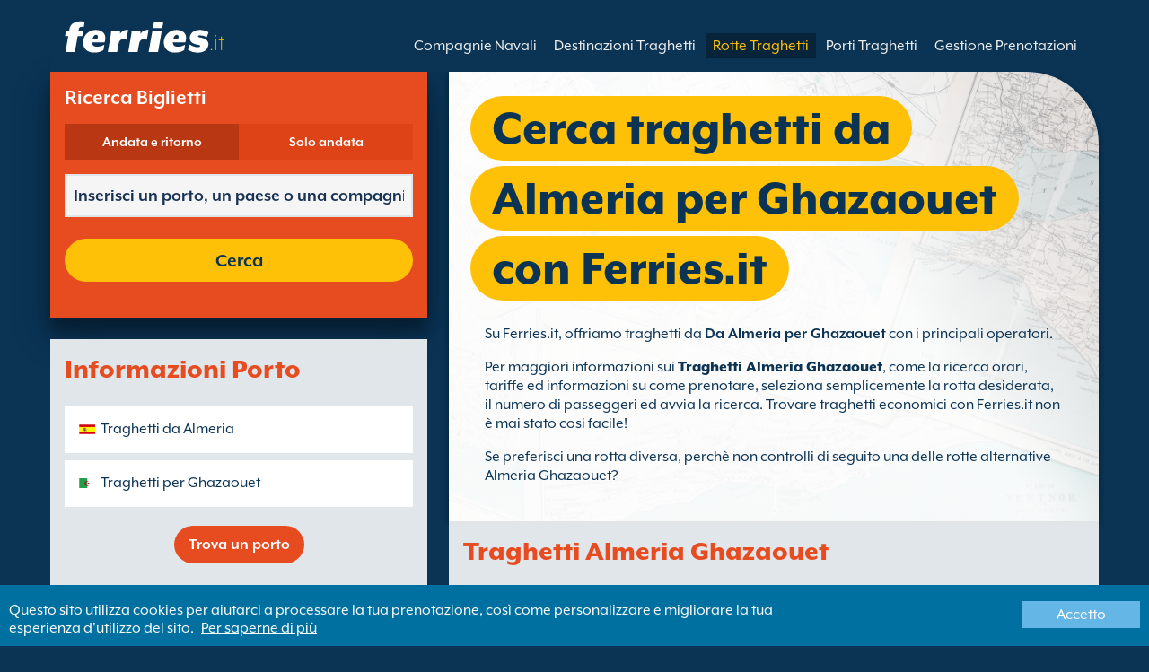

--- FILE ---
content_type: text/html; charset=UTF-8
request_url: https://www.ferries.it/almeria_ghazaouet.html
body_size: 9874
content:
<!DOCTYPE html>

<html lang="it">
<head id="Head1"><title>
	Cerca i traghetti Almeria Ghazaouet, gli orari e le tariffe con Ferries.it
</title>
<meta charset="utf-8" />
<meta http-equiv="X-UA-Compatible" content="IE=edge" />
<meta name="viewport" content="initial-scale=1.0, maximum-scale=1.0, user-scalable=0" />
<meta name="revisit-after" content="7days" />
<meta name="robots" content="index,follow" />
<meta name="robots" content="ALL" />
<meta name="description" content="Utilizza Ferries.it per trovare i traghetti Almeria Ghazaouet e visualizza subito in tempo reale  orari e  tariffe." />

<meta name="apple-itunes-app" content="app-id=875214984, app-argument=foobar" />

<link rel="image_src" href="https://www.ferries.it/images/logo.gif" /> 

<script>
    dataLayer = [{
    'pageCategory': 'FerriesRouteInd'
}];
</script>
<!-- Google Tag Manager -->
<script>(function (w, d, s, l, i) {
w[l] = w[l] || []; w[l].push({
'gtm.start':
new Date().getTime(), event: 'gtm.js'
}); var f = d.getElementsByTagName(s)[0],
j = d.createElement(s), dl = l != 'dataLayer' ? '&l=' + l : ''; j.async = true; j.src =
'https://www.googletagmanager.com/gtm.js?id=' + i + dl; f.parentNode.insertBefore(j, f);
})(window, document, 'script', 'dataLayer', 'GTM-NB3MKWX');</script>
<!-- End Google Tag Manager -->
<script type="text/javascript">
        /*Google Analytics*/
        (function (i, s, o, g, r, a, m) {
            i['GoogleAnalyticsObject'] = r; i[r] = i[r] || function () {
                (i[r].q = i[r].q || []).push(arguments)
            }, i[r].l = 1 * new Date(); a = s.createElement(o),
            m = s.getElementsByTagName(o)[0]; a.async = 1; a.src = g; m.parentNode.insertBefore(a, m)
        })(window, document, 'script', 'https://www.google-analytics.com/analytics.js', 'ga');

        ga('create', 'UA-37382984-1', 'auto', { 'allowLinker': true });
        ga('require', 'linker');
        ga('linker:autoLink', ['directferries.com']);
        ga('send', 'pageview');
    </script>
<link rel="Stylesheet" href="/styles/styles.css?v=170619113730" /><link href="https://static.directferries.co.uk/ferries/css/accessibility.css" rel="stylesheet" />
    <!--[if lt IE 9]>
        <script src="https://oss.maxcdn.com/html5shiv/3.7.2/html5shiv.min.js"></script>
        <script src="https://oss.maxcdn.com/respond/1.4.2/respond.min.js"></script>
    <![endif]-->
    <script src="https://ajax.googleapis.com/ajax/libs/jquery/1.11.2/jquery.min.js"></script>
    <script src="https://ssl.directferries.com/wiz/df_itit.js" type="text/javascript"></script>
</head>
<body>
    <!-- Google Tag Manager (noscript) -->
    <noscript><iframe src="https://www.googletagmanager.com/ns.html?id=GTM-NB3MKWX" height="0" width="0" style="display:none;visibility:hidden"></iframe></noscript>
    <!-- End Google Tag Manager (noscript) -->
    
    <div class="outer">
        
<script type="text/javascript">
    function queryString(key) {
        key = key.replace(/[*+?^$.\[\]{}()|\\\/]/g, "\\$&"); // escape RegEx meta chars
        var match = location.search.match(new RegExp("[?&]" + key + "=([^&]+)(&|$)"));
        return match && decodeURIComponent(match[1].replace(/\+/g, " "));
    }

    function addTrackingCookies(url, data) {
        $.support.cors = true;
        $.ajax({
            url: url + "/secure/ws/adtracking.asmx/AddTrackingCookies",
            data: "trackingData=" + encodeURIComponent(data),
            dataType: "jsonp"
        });
    }

    var qs = window.location.search.substring(1);
    var refURL = encodeURIComponent(document.referrer);

    var tracking_data = qs + "&refr=" + refURL + "&rnd=" + Math.random();

    addTrackingCookies('https://ssl.directferries.com', tracking_data);

    if (queryString('dfpid') > 0 && queryString('affid') > 0 && queryString('rurl') != null) {
        window.location = window.location.protocol + "//" + window.location.host + "/" + queryString('rurl');
    }
</script>

        
<header class="con">
    <div class="row">
        <div id="homebar" class="fr-nav">
            <input type="checkbox" id="fr-nav-check" />
            <div class="fr-nav-header nav-header-traghettiviaggi">
                <a class="divLink" href="/"></a>
                <div class="logo">
                    <img src="https://static.directferries.co.uk/ferries/images/ferries-logo_uk.svg" alt="Ferries.it" />
                    
                </div>
                <div class="fr-nav-title">
                    .it
                </div>
            </div>
            <div class="fr-nav-btn">
                <label for="fr-nav-check">
                    <span></span>
                    <span></span>
                    <span></span>
                </label>
            </div>
            <div class="fr-nav-links">
                <ul>
                
                        <li id="DFHeader_rptTabs_liTab_0">
                            <a id="DFHeader_rptTabs_lnkTab_0" href="/" style="display:none;"></a>
                        </li>
                    
                        <li id="DFHeader_rptTabs_liTab_1">
                            <a id="DFHeader_rptTabs_lnkTab_1" href="/operatori_navali.html">Compagnie Navali</a>
                        </li>
                    
                        <li id="DFHeader_rptTabs_liTab_2">
                            <a id="DFHeader_rptTabs_lnkTab_2" href="/destinazioni_traghetti.html">Destinazioni Traghetti</a>
                        </li>
                    
                        <li id="DFHeader_rptTabs_liTab_3">
                            <a id="DFHeader_rptTabs_lnkTab_3" class="active" href="/rotte.html">Rotte Traghetti</a>
                        </li>
                    
                        <li id="DFHeader_rptTabs_liTab_4">
                            <a id="DFHeader_rptTabs_lnkTab_4" href="/porto.html">Porti Traghetti</a>
                        </li>
                    
                        <li id="DFHeader_rptTabs_liTab_5">
                            <a id="DFHeader_rptTabs_lnkTab_5" href="/gestione_prenotazioni.html">Gestione Prenotazioni</a>
                        </li>
                    
                </ul>
            </div>
        </div>
    </div>
</header>

        
<div class="main con" id="Route">
    <div class="row">

        <div class="sm4">
            
<div class="fsBox">
    <div class="header">
        <h2>Ricerca Biglietti</h2>
    </div>
                <div id="divNewFareSearch" class="container">
                    <!--  ADAM STARTS HERE -->
                    <div class="" id="deal_finder_container">
                        <script>var origDFscript = 'https://ssl.directferries.com/partners/deal_finder.aspx?stdc=AFCIIT&amp;smin=1'</script>
                        <template id="AB_dealfinder_constants" hidden="">
                            <script>
                                // HARDCODED: needs to be dynamically replaced back-end

                                var BookingEngineUrl = 'https://ssl.directferries.com';
                                var tempDateFormat = 'd MM yy';
                                var CDNResourcesUrl = 'https://static.directferries.co.uk';
                                var defaultCurrency = '1';
                                var regionalDates = "";
                                function isEmptyRDateJSON(obj) {
                                    for (var key in obj) {
                                        if (obj.hasOwnProperty(key))
                                            return false;
                                    }
                                    return true;
                                }
                                try {
                                    regionalDates = JSON.parse("{" + "'closeText': 'Chiudi',        'prevText': '&#x3c;Prec',        'nextText': 'Succ&#x3e;',        'currentText': 'Oggi',        'monthNames': ['gennaio', 'febbraio', 'marzo', 'aprile', 'maggio', 'giugno', 'luglio', 'agosto', 'settembre', 'ottobre', 'novembre', 'dicembre'],        'monthNamesShort': ['gen', 'feb', 'mar', 'apr', 'mag', 'giu', 'lug', 'ago', 'set', 'ott', 'nov', 'dic'],        'dayNames': ['Domenica', 'Luned&#236', 'Marted&#236', 'Mercoled&#236', 'Gioved&#236', 'Venerd&#236', 'Sabato'],        'dayNamesShort': ['Dom', 'Lun', 'Mar', 'Mer', 'Gio', 'Ven', 'Sab'],        'dayNamesMin': ['Do', 'Lu', 'Ma', 'Me', 'Gi', 'Ve', 'Sa'],        'weekHeader': 'Sm',        'firstDay': 1,        'isRTL': false,        'showMonthAfterYear': false,        'yearSuffix': ''".replace(/'/g, '"') + "}");
                                    if (isEmptyRDateJSON(regionalDates)) throw "Regional Date JSON is empty";
                                } catch (e) {
                                    regionalDates = {
                                        closeText: "Done",
                                        prevText: "Prev",
                                        nextText: "Next",
                                        currentText: "Today",
                                        monthNames: ["January", "February", "March", "April", "May", "June", "July", "August", "September", "October", "November", "December"],
                                        monthNamesShort: ["Jan", "Feb", "Mar", "Apr", "May", "Jun", "Jul", "Aug", "Sep", "Oct", "Nov", "Dec"],
                                        dayNames: ["Sunday", "Monday", "Tuesday", "Wednesday", "Thursday", "Friday", "Saturday"],
                                        dayNamesShort: ["Sun", "Mon", "Tue", "Wed", "Thu", "Fri", "Sat"],
                                        dayNamesMin: ["Su", "Mo", "Tu", "We", "Th", "Fr", "Sa"],
                                        weekHeader: "Wk",
                                        firstDay: 0,
                                        isRTL: !1,
                                        showMonthAfterYear: !1,
                                        yearSuffix: ""
                                    };
                                    try {
                                        if (typeof ga === 'function') {
                                            var msg = '' + e.name + " - Message: " + e.message + " - URL: " + window.location.href;
                                            ga('send', 'event', 'Regional Date JSON error Type: ' + msg);
                                        }
                                    } catch (e) { }
                                }

                                // page-specific params for specialised routes, e.g. by operator:
                                var DF_page_params = {
                                    opname: '',
                                    country: '',
                                    port_from: '',
                                    port_to: '',
                                };

                                var base_user_data = {
                                    "STDCCode": "AFCIIT",
                                    "SiteLanguage": "it-IT"
                                };

                                var regionalText = {
                                    passenger_single: '1 Passeggero',
                                    passenger_plural: '[--X--] Passeggeri',

                                    pets_single: '1 animale domestico',
                                    pets_plural: '[--X--] Animali domestici',

                                    passenger_adult_single: '1 Adult',
                                    passenger_adult_plural: '[--X--] Adults',
                                    passenger_child_single: '1 Child',
                                    passenger_child_plural: '[--X--] Children',

                                    popup_done: 'Confermare',

                                    passengers_popup_hdg: 'Totale passeggeri ed età',
                                    passengers_popup_total: 'Passeggeri',
                                    passengers_popup_booking_discount: 'Famiglia numerosa nazionale spagnola?',
                                    passengers_popup_resident_discount: 'Residente?',
                                    passengers_orig_text: 'Numero passeggeri?',
                                    passengers_first_text: 'Passeggero principale/Conducente',
                                    passengers_base_text: 'Passeggero',
                                    passengers_count_text: 'Passeggeri',
                                    passengers_age: 'Età',

                                    passengers_adults: 'Adulti',
                                    passengers_children: 'Bambini',
                                    passengers_children_note: 'Si prega di specificare l\'età di ogni bambino',

                                    modal_booking_discount_hdg: 'Condizioni per le famiglie numerose dei nazionali spagnoli',

                                    modal_booking_discount_cnt: 'Per ottenere lo sconto per le famiglie numerose dei nazionali spagnoli, dovrai presentare le prove necessarie al porto.',

                                    modal_resident_discount_hdg: 'Condizioni di trasporto per residenti',

                                    modal_resident_discount_cnt: 'Lo sconto prevede che tutti i passeggeri forniscano prova di residenza al momento del check-in presentando una carta d\'identità / certificato di residenza.',

                                    pets_popup_hdg: 'Dettagli Animale Domestico',
                                    modal_pet_conditions_hdg: 'Condizioni di trasporto: animali domestici',

                                    modal_pet_conditions_cnt: 'I passeggeri che viaggiano con animali sono tenuti a garantire che essi siano conformi alle norme necessarie e che siano in regola con i requisiti di ciascun Paese verso il quale sono in viaggio.Tutta la documentazione necessaria per consentire un animale a bordo dovrà essere in formato originale. Le fotocopie non saranno accettate.Per viaggiare con te, il tuo animale domestico deve osservare tutte le norme necessarie a soddisfare i requisiti  richiesti dal Regno Unito. Per ulteriori informazioni clicca sull\'opzione "aiuto", qui sopra.',

                                    vehicle_no_vehicle: 'Passeggero a piedi (nessun veicolo)',
                                    vehicles_popup_standard_car: 'Auto standard (es. Alfa Romeo 159)',

                                    vehicles_popup_hdg: 'Tipologia di Veicolo',
                                    vehicles_popup_no_vehicles: 'Nessun Veicolo',
                                    vehicles_popup_no_vehicles_not_allowed: 'Nessun Veicolo - Non disponibile su questo itinerario',
                                    vehicles_popup_with_vehicles: 'Con Veicolo (è ammesso solo un veicolo per prenotazione)',
                                    vehicles_popup_vehicles_not_allowed: 'Con Veicolo - Non disponibile su questo itinerario',
                                    vehicles_popup_vehicle_model: 'Modello',
                                    vehicles_popup_vehicle_custom: 'Si prega di inserire i dettagli del Veicolo nelle apposite caselle.',
                                    vehicles_popup_vehicle_custom_make: 'Marca',
                                    vehicles_popup_vehicle_custom_model: 'Modello',
                                    vehicles_popup_extra_luggage: 'Trasporti qualcosa sul veicolo (portapacchi, bagagli, bici, etc)?',
                                    vehicles_popup_extra_luggage_no: 'No',
                                    vehicles_popup_extra_luggage_yes: 'Si',
                                    vehicles_popup_caravan_text: 'Roulotte',
                                    vehicles_popup_trailer_text: 'Carrello',
                                    vehicles_popup_caravan_trailer: 'Dettagli Carrello/Roulotte',
                                    vehicles_popup_caravan_trailer_no: 'Senza Roulotte/Carrello',
                                    vehicles_popup_caravan_trailer_yes: 'Con Roulotte/Carrello (prego selezionare qui sotto)',
                                    vehicles_popup_commercial_goods: 'Trasporti merce?',

                                    currency_popup_hdg: 'Valuta',

                                    validity_no_route: 'Seleziona una rotta',
                                    validity_no_return_route: 'Seleziona la rotta di ritorno',

                                    validity_minutes: '',
                                    validity_invalid_outbound_date: 'Selezionare una valida data di partenza.',
                                    validity_no_outbound_time: 'Selezionare l’orario di partenza.',
                                    validity_invalid_outbound_time: 'Si prega di selezionare un orario valido per il viaggio di andata. L\'orario deve essere almeno --TIME--'.replace("--TIME--", (new Date()).getHours() + 1 + ':00'),
                                    validity_invalid_return_date: 'Selezionare l’orario di partenza.',
                                    validity_no_return_time: 'Selezionare la data di ritorno.',
                                    validity_invalid_return_time: 'Selezionare l’orario per la traversata di ritorno.',
                                    validity_under_min_duration: 'L’orario del ritorno non può precedere l’orario di arrivo della partenza.',

                                    validity_no_passengers: 'I passeggeri non sono stati selezionati.',
                                    validity_no_passenger_ages: 'Si prega di specificare l\'età di tutti i passeggeri.',
                                    validity_one_not_adult: 'Passeggero 1 (conducente) deve essere un adulto',

                                    validity_no_passengers_both_legs: 'I passeggeri non sono stati selezionati.',
                                    validity_no_passenger_ages_both_legs: 'Si prega di specificare l\'età di tutti i passeggeri.',
                                    validity_one_not_adult_both_legs: 'Passeggero 1 (conducente) deve essere un adulto',

                                    validity_no_vehicle_type: 'Selezionare la tipologia di veicolo',
                                    validity_no_vehicle_make: 'Inserire la targa della vettura',
                                    validity_no_vehicle_model: 'Inserire il modello della vettura',
                                    validity_no_vehicle_length: 'Inserire la lunghezza del veicolo',
                                    validity_no_vehicle_height: 'Inserire l\'altezza del veicolo',
                                    validity_no_luggage_height: 'Selezionare l’altezza supplementare',
                                    validity_no_luggage_length: 'Selezionare la lunghezza aggiuntiva.',
                                    validity_no_caravan_type: 'Prego selezionare \'tipo di rimorchio\'',
                                    validity_no_caravan_length: 'Si prega di selezionare la lunghezza del carrello',
                                    validity_no_caravan_height: 'Si prega di selezionare la lunghezza del carrello',

                                    validity_no_vehicle_make_mob: 'Please enter vehicle make',
                                    validity_no_vehicle_model_mob: 'Please enter vehicle model',


                                    submit_continue: 'seguente',
                                    search_continue: 'Cerca',

                                    calendar_out_hdg: 'Partenza il:',
                                    calendar_out_open_ticket_hdg: 'Partenza il',
                                    time_out_hdg: 'Partenza il:', //'Partenza alle:',
                                    calendar_return_hdg: 'Ritorno il:',
                                    calendar_return_open_ticket_hdg: 'Ritorno il:',
                                    time_return_hdg: 'Ritorno il:', //'Ritorno alle:',
                                    calendar_both_open_ticket: 'Biglietti aperti',

                                    passengers_add: 'Aggiungi Passeggeri',
                                    passengers_note: 'Si prega di specificare l\'età di tutti i passeggeri.',
                                    vehicles_popup_vehicle_select_make: 'Inserire la targa della vettura',
                                    vehicles_popup_vehicle_select_model: 'Inserire il modello della vettura',
                                    vehicles_popup_customLength: 'Lunghezza del Veicolo',
                                    vehicles_popup_customHeight: 'Altezza del Veicolo',
                                    vehicles_popup_addLength: 'Lunghezza aggiuntiva',
                                    vehicles_popup_addHeight: 'Altezza supplementare',
                                    validity_no_currency: "Please select currency",

                                    homepage_tagline: 'Affidati al numero uno al mondo',

                                    validity_outbound_time: 'Please select a valid \'Time\' for the \'Outbound Route\'. Time must be at least --TIME--',
                                    validity_return_before_outbound: 'The \'Departure Time\' for the return crossing cannot be before the arrival of the outbound crossing.',
                                    journey_title_outbound: 'Andata',
                                    journey_title_return: 'Andata e ritorno'
                                };

                                var regionalTime = { timeFormat: 'HH:ii' };
                                //var s = document.createElement('script'); var u = document.createElement('urscrub'); s.type = 'text/javascript'; s.async = true; if (document.location.host == 'www.directferries.com' || document.location.host == 'ssl.directferries.com' || document.location.host == 'ssl2.directferries.com' || document.location.host == 'www.directferries.co.uk') { s.src = 'https://cdn.userreplay.net/custcc0da137b93930ef31fcc843740623be_ct.js'; } else { s.src = 'https://cdn.userreplay.net/custcc0da137b93930ef31fcc843740623be_ct_staging.js'; } u.appendChild(s); document.head.appendChild(u); console.log(document.location.host)
                                function changeSubmitButtonState(disabled) {
                                    try {
                                        DF_DF1.changeSubmitButtonState(disabled);
                                    } catch (e) {
                                    }
                                }
                            </script>
						</template>
                        <!-- JAMIE STARTS HERE -->
                        <template id="AB_dealfinder_test_mob_B" hidden="">
                            <link href="https://fonts.googleapis.com/css?family=Catamaran:300,400,500,600,700&amp;subset=latin-ext,tamil" rel="stylesheet" />
                            <link href="https://fonts.googleapis.com/icon?family=Material+Icons" rel="stylesheet" />
		                    <form id="deal_finder1" class="mob-dealfinder" method="post" action="https://ssl.directferries.com/ferry/secure/booking_redirect_df.aspx" data-state="initial_blank" onsubmit="changeSubmitButtonState(true);" novalidate="">
			                    <div class="deal_finder_wrap">
				                    <section class="journey_type" role="group">
					                    <label for="journey_round_trip" class="checked">
						                    <input type="radio" name="journey" id="journey_round_trip" value="2" data-toggle="journey_type" checked="" />
						                    Andata e ritorno
					                    </label>
					                    <label for="journey_oneway">
						                    <input type="radio" name="journey" id="journey_oneway" value="1" data-toggle="journey_type" />
						                    Solo andata
					                    </label>
				                    </section>


				                    <label class="journey_route" id="journey_route_parent">
					                    <input type="text" id="route_outbound" class="form-control journey_base" placeholder="Inserisci un porto, un paese o una compagnia navale" autocomplete="random-value" />
					                    <!--<div class="search_box" data-popup="route_list">
						                    <div class="fromItem"><span class="port">From:</span><span class="location"></span></div>
						                    <i class="material-icons md-36">compare_arrows</i>
						                    <div class="toItem"><span class="port">To:</span><span class="location"></span></div>
					                    </div>-->
					                    <section class="journey_search hide" role="group">
						                    <input type="text" id="outbound_route" class="form-control" placeholder="Inserisci un porto, un paese o una compagnia navale" autocomplete="random-value" />
		                                </section>
					                    <!--<button type="button" class="df_route_toggle"></button>-->
				                    </label>



				                    <label class="journey_route diff_trip hide">
					                    <input type="text" id="route_return" class="form-control journey_base" placeholder="Inserisci un porto, un paese o una compagnia navale" autocomplete="random-value" />
					                    <!-- <button type="button" class="df_route_toggle"></button> -->
				                    </label>

				                    <!--<div class="date_time">-->
					                    <section class="journey_timing timing_outbound hide_until_times" role="group">

						                    <!--<i class="material-icons">calendar_today</i>-->
						                    <input type="text" id="cal_outbound" class="form-control journey_date outbound disabled" readonly="" placeholder="Partenza il" />

						                    <input type="text" id="time_outbound" class="form-control journey_time disabled" readonly="" placeholder="Orario di partenza" />

						                    <label for="open_ticket_outbound" class="open_ticket open_ticket_outbound hide_while_summary">
							                    <span class="checkbox-label">Biglietto aperto?</span>
							                    <input type="checkbox" id="open_ticket_outbound" data-toggle="open_ticket" />
						                    </label>

						                    <div class="open_ticket_note_full hide_while_summary hide">
							                    <span class="h4">Biglietto aperto?</span>
							                    <p>I biglietti aperti sono validi fino a 12 mesi dalla data di prenotazione (vedi le condizioni del biglietto)</p>
						                    </div>

					                    </section>

					                    <section class="journey_timing timing_return round_trip hide_until_times" role="group">

						                    <!--<i class="material-icons">calendar_today</i>-->
						                    <input type="text" id="cal_return" class="form-control journey_date inbound disabled" readonly="" placeholder="Ritorno il?" />

						                    <input type="text" id="time_return" class="form-control journey_time disabled" readonly="" placeholder="Orario di partenza?" />

						                    <label for="open_ticket_return" class="open_ticket open_ticket_return hide_while_summary">
							                    <span class="checkbox-label">Biglietto aperto?</span>
							                    <input type="checkbox" id="open_ticket_return" data-toggle="open_ticket" />
						                    </label>

						                    <div class="open_ticket_note_return hide_while_summary hide">
							                    <span class="h4">Biglietto aperto?</span>
							                    <p>I biglietti aperti sono validi fino a 12 mesi dalla data di prenotazione (vedi le condizioni del biglietto)</p>
						                    </div>

					                    </section>
				                    <!--</div>-->

				                    <section class="journey_info hide_until_summary" role="group">
					                    <span class="h4">Dettagli del Viaggio</span>

					                    <section class="trip_outbound">

                                            <span class="h4 diff_trip hide">Andata</span>

						                    <ul>
							                    <li><a class="journey_details passengers trip_outbound both_ways" tabindex="0" data-popup="passengers_popup">
									                    <i class='material-icons df-light-blue'>
											                    people
										                      </i> <span class="journey_details_span">Numero passeggeri?</span>
										                      <i class="material-icons df-dark-blue" id="plus_icon">
											                    add_circle
										                      </i>
									                    </a></li>

							                    <li><a class="journey_details pets trip_outbound both_ways hide" tabindex="0" data-popup="pets_popup">
									                    <i class='material-icons df-light-blue'>
											                    pets
										                      </i><span class="journey_details_span">0 Animali domestici</span>
										                    <i class="material-icons df-dark-blue" id="plus_icon">
											                    add_circle
										                      </i>
										                    </a></li>
							                    <li><a class="journey_details vehicle trip_outbound both_ways" tabindex="0" data-popup="vehicle_base">
									                    <i class='material-icons df-light-blue'>
											                    directions_car
										                      </i>
										                      <span class="journey_details_span">Come Viaggerete?</span>
										                    <i class="material-icons df-dark-blue" id="plus_icon">
											                    add_circle
										                      </i>
									                    </a></li>
						                    </ul>

					                    </section>

					                    <section class="trip_return diff_trip hide">

						                    <span class="h4">Andata e ritorno</span>

						                    <ul>
							                    <li><a class="journey_details passengers trip_return" tabindex="0" data-popup="passengers_popup"><i class='material-icons df-light-blue'>
									                    people
								                      </i> <span class="journey_details_span">Numero passeggeri?</span>
								                    <i class="material-icons df-dark-blue" id="plus_icon">
											                    add_circle
										                      </i>
										                    </a></li>
							                    <li><a class="journey_details pets trip_return hide" tabindex="0" data-popup="pets_popup">
                                                    <i class='material-icons df-light-blue'>
									                    pets
								                      </i><span class="journey_details_span">0 Animali domestici</span>
								                    <i class="material-icons df-dark-blue" id="plus_icon">
											                    add_circle
										                      </i>
										                    </a></li>
							                    <li><a class="journey_details vehicle trip_return" tabindex="0" data-popup="vehicle_base"><i class='material-icons df-light-blue'>
									                    directions_car
								                      </i>
								                      <span class="journey_details_span">Come Viaggerete?</span>
								                    <i class="material-icons df-dark-blue" id="plus_icon">
											                    add_circle
										                      </i>
										                    </a></li>
						                    </ul>

					                    </section>

					                    <label for="diff_details" class="diff_details round_trip">
						                    <span class="checkbox-label">Dettagli andata/ritorno diversi?</span>
						                    <input type="checkbox" id="diff_details" data-toggle="diff_details" />
					                    </label>
				                    </section>

				                    <a class="currency hide_until_summary" tabindex="0" data-popup="currency_popup"></a>

				                    <button type="submit" class="df_submit hide_while_search">Cerca</button>

				                    <input type="hidden" name="h_currencyid" />
				                    <input type="hidden" name="h_diffoutret" />
				                    <input type="hidden" name="h_journeytype" />
				                    <input type="hidden" name="h_legs" />
				                    <input type="hidden" name="stdc" />
				                    <input type="hidden" name="stdc_hid" />
				                    <input type="hidden" name="vehicleTypeOut" />
				                    <input type="hidden" name="heightOut" />
				                    <input type="hidden" name="caravanOut" />
				                    <input type="hidden" name="vehicleTypeRet" />
				                    <input type="hidden" name="heightRet" />
				                    <input type="hidden" name="caravanRet" />
                                    <input type="hidden" name="dfusrpidck" />
                                    <input type="hidden" name="dfsessionck" />
                                    <input type="hidden" name="dfvisitck" />
                                    <input type="hidden" name="dfexpck" />
			                    </div>
		                    </form>
		                    <link rel="stylesheet" href="https://static.directferries.co.uk/css/dealfinder/df_mob.css?v=1905202016" />
		                    <link href="https://static.directferries.co.uk/css/dealfinder/mobiscroll.javascript.min.css?v=1905202016" rel="stylesheet" />
                            <script src="https://static.directferries.co.uk/scripts/dealfinder/polyfill.js?v=1905202016"></script>
		                    <script defer="" src="https://static.directferries.co.uk/ferries/scripts/df_mob_ie.js?v=1905202016"></script>
						</template>
                        <!-- JAMIE ENDS HERE -->
                    
                    <script src="https://static.directferries.co.uk/ferries/scripts/ferries_switcher.js?v=1905202016"></script>
                    </div>
                    <!--  ADAM ENDS HERE -->
                </div>
</div>

            <div class="box">
                <div class="header">
                    <h2>Informazioni Porto</h2>
                </div>
                <div class="content">
                    <ul class="rTbl">
				        <li>
					        <div><a class="icon" href="/traghetti_da_almeria.html" style="background-image:url('/image/flags/spain.gif');">Traghetti da Almeria</a></div>
				        </li>
                        <li>
					        <div><a class="icon" href="/traghetti_per_ghazaouet.html" style="background-image:url('/image/flags/algeria.gif');">Traghetti per Ghazaouet</a></div>
				        </li>
                    </ul>
                    <div class="footer">
                        <a href="/porto.html">Trova un porto</a>
                    </div>
                </div>
            </div>
        </div>

        <div class="sm8">
            <div class="text">
                <div class="header">
                    <div><h1>Cerca traghetti da Almeria per Ghazaouet con Ferries.it</h1></div>
                </div>
                <p>Su Ferries.it, offriamo traghetti da <strong>Da Almeria per Ghazaouet</strong> con i principali operatori.</p>
<p>Per maggiori informazioni sui <a href="/">Traghetti Almeria Ghazaouet</a>, come la ricerca orari, tariffe ed informazioni su come prenotare, seleziona semplicemente la rotta desiderata, il numero di passeggeri ed avvia la ricerca. Trovare traghetti economici con Ferries.it non &#232; mai stato cosi facile!</p>
<p>Se preferisci una rotta diversa, perch&#232; non controlli di seguito una delle rotte alternative Almeria Ghazaouet?</p>
 
            </div>

            <div class="box">
                <div class="header">
                    <h2>Traghetti Almeria Ghazaouet</h2>
                </div>
                <div class="content">
                    <ul class="rTbl rof">
                    
                            <li>
                                <div><img src="/image/trasmediterranea_s.png" alt="Trasmediterranea" /></div>
                                <div>
                                    <div>
                                        <div><a href="/trasmediterranea.html">Trasmediterranea</a></div>
                                        <div>3 traghetti  settimanali da Almeria per Ghazaouet (9&#160;ore 1&#160;min)</div>
                                    </div>
                                </div>
                            </li>
                        
                    </ul>
                    <div class="footer">
                        <a href="/rotte.html">Trova una tratta</a>
                    </div>
                </div>
            </div>

            <div class="box">
                <div class="header">
                    <h2>Guida di Almeria</h2>
                </div>
                <div class="content">
                    <p>Almeria si trova in Andalusia, in Spagna. La citt&#224; ha un porto molto attivo ai piedi della meravigliosa fortezza araba e costituisce un punto di transito per i visitatori provenienti dal Marocco. Questa bellissima citt&#224; &#232; caratterizzata da fantastiche coste e spiagge incontaminate.</p>
                </div>
            </div>

            <div class="box">
                <div class="header">
                    <h2>Guida di Ghazaouet</h2>
                </div>
                <div class="content">
                    <p>Ghazaouer &#232; una citt&#224; dell&#39;Algeria con un grande contingente arabo e francese che spiega la sua unica atmosfera. La citt&#224; &#232; orgogliosa del vivace porto, il quale costituisce il primo luogo d&#39;interesse che i turisti incontrano al loro arrivo.</p>
                </div>
            </div>

            <div class="box">
                <div class="header">
                    <h2>Trova tutte le alternative alla tratta  Almeria Ghazaouet</h2>
                </div>
                <div class="content">
                    <ul class="rTbl">
                    
                            <li>
                                <div><a href="/alicante_algiers.html">Traghetti Alicante Algiers</a> con <a href="/algerie_ferries.html" style="color:#036;">Algerie Ferries</a> - meno frequente, traversate pi&#249; brevi</div>
                            </li>
                        
                            <li>
                                <div><a href="/alicante_oran.html">Traghetti Alicante Oran</a> con <a href="/algerie_ferries.html" style="color:#036;">Algerie Ferries</a> - pi&#249; frequente, traversate pi&#249; brevi</div>
                            </li>
                        
                            <li>
                                <div><a href="/almeria_nador.html">Traghetti Almeria Nador</a> con <a href="/balearia.html" style="color:#036;">Balearia</a> - pi&#249; frequente, traversate pi&#249; brevi</div>
                            </li>
                        
                            <li>
                                <div><a href="/almeria_melilla.html">Traghetti Almeria Melilla</a> con <a href="/balearia.html" style="color:#036;">Balearia</a> - meno frequente, traversate pi&#249; brevi</div>
                            </li>
                        
                            <li>
                                <div><a href="/almeria_nador.html">Traghetti Almeria Nador</a> con <a href="/trasmediterranea.html" style="color:#036;">Trasmediterranea</a> - pi&#249; frequente, traversate pi&#249; lunghe</div>
                            </li>
                        
                            <li>
                                <div><a href="/almeria_melilla.html">Traghetti Almeria Melilla</a> con <a href="/trasmediterranea.html" style="color:#036;">Trasmediterranea</a> - pi&#249; frequente, traversate pi&#249; brevi</div>
                            </li>
                        
                            <li>
                                <div><a href="/almeria_oran.html">Traghetti Almeria Oran</a> con <a href="/trasmediterranea.html" style="color:#036;">Trasmediterranea</a> - meno frequente, traversate pi&#249; lunghe</div>
                            </li>
                        
                            <li>
                                <div><a href="/almeria_nador.html">Traghetti Almeria Nador</a> con <a href="/naviera_armas.html" style="color:#036;">Naviera Armas</a> - pi&#249; frequente, traversate pi&#249; brevi</div>
                            </li>
                        
                            <li>
                                <div><a href="/malaga_melilla.html">Traghetti Malaga Melilla</a> con <a href="/balearia.html" style="color:#036;">Balearia</a> - pi&#249; frequente, traversate pi&#249; brevi</div>
                            </li>
                        
                            <li>
                                <div><a href="/malaga_melilla.html">Traghetti Malaga Melilla</a> con <a href="/trasmediterranea.html" style="color:#036;">Trasmediterranea</a> - pi&#249; frequente, traversate pi&#249; brevi</div>
                            </li>
                        
                            <li>
                                <div><a href="/melilla_almeria.html">Traghetti Melilla Almeria</a> con <a href="/balearia.html" style="color:#036;">Balearia</a> - meno frequente, traversate pi&#249; brevi</div>
                            </li>
                        
                            <li>
                                <div><a href="/melilla_malaga.html">Traghetti Melilla Malaga</a> con <a href="/balearia.html" style="color:#036;">Balearia</a> - pi&#249; frequente, traversate pi&#249; brevi</div>
                            </li>
                        
                            <li>
                                <div><a href="/melilla_almeria.html">Traghetti Melilla Almeria</a> con <a href="/trasmediterranea.html" style="color:#036;">Trasmediterranea</a> - pi&#249; frequente, traversate pi&#249; brevi</div>
                            </li>
                        
                            <li>
                                <div><a href="/melilla_malaga.html">Traghetti Melilla Malaga</a> con <a href="/trasmediterranea.html" style="color:#036;">Trasmediterranea</a> - pi&#249; frequente, traversate pi&#249; brevi</div>
                            </li>
                        
                            <li>
                                <div><a href="/motril_al_hoceima.html">Traghetti Motril Al Hoceima</a> con <a href="/naviera_armas.html" style="color:#036;">Naviera Armas</a> - meno frequente, traversate pi&#249; brevi</div>
                            </li>
                        
                            <li>
                                <div><a href="/motril_nador.html">Traghetti Motril Nador</a> con <a href="/naviera_armas.html" style="color:#036;">Naviera Armas</a> - meno frequente, traversate pi&#249; brevi</div>
                            </li>
                        
                    </ul>
                    <ul class="lTbl">
                        <li>
                            <div>Altre alternative alla tratta Almeria Ghazaouet :</div>
                            <div>
                                <a class="icon" href="/traghetti_da_spagna.html" style="background-image:url('/image/flags/spain.gif');">Traghetti dalla Spagna</a>
                                <a class="icon" href="/traghetti_per_algeria.html" style="background-image:url('/image/flags/algeria.gif');">Traghetti per l&#39;Algeria</a>
                            </div>
                        </li>
                    </ul>
                </div>
            </div>
        </div>

    </div>
</div>


        
        
<footer class="con">
<div class="row">
    <div class="sm12">
    
    
    <div class="copy">
        Copyright &#169; <a href="/chi_siamo.html">Newincco 1399 Limited</a><br /> Newincco 1399 Limited ha i suoi uffici registrati a Londra, Regno Unito. Iscrizione al Registro delle Imprese britannico: 10094124.<br /><a id="Footer_lnkCopyright"></a>
    </div>
    </div>
</div>
    <style>
        #gdpr-cookie-message {position: fixed; bottom: 0; background-color: #0070a0; padding: 10px; box-shadow: 0 6px 6px rgba(0,0,0,0.25); width: 100%; z-index: 10000;}
        #gdpr-cookie-message p {color: #fff; margin-bottom: 0;}
        #gdpr-cookie-message p a {color: #fff; text-decoration: underline; padding-left: 5px;}
        #gdpr-cookie-message h4 {display: none;}
        #gdpr-cookie-message #gdpr-cookie-advanced {display: none;}
        #gdpr-cookie-message #gdpr-cookie-accept {background: #64B6E6; border: 0; color: #fff; padding: 5px 10%;}
        #gdpr-cookie-message p {width: 70%; float: left;}
        #gdpr-cookie-message p:last-of-type {width: 30%; float: left; text-align: right;}
    </style>
    <script src="https://static.directferries.co.uk/scripts/jquery.ihavecookies.min.js"></script>
    <script>
        $(document).ready(function () {
            $('#btnSearch').click(function () {
                ga('linker:decorate', $('form').get(0));
                return true;
            });
        });
        $('body').ihavecookies({
            message: "Questo sito utilizza cookies per aiutarci a processare la tua prenotazione, così come personalizzare e migliorare la tua esperienza d'utilizzo del sito.",
            link: "/cookie_policy.htm",
            delay: 1000,
            expires: 30, // 30 days
            moreInfoLabel: "Per saperne di più",
            acceptBtnLabel: "Accetto"
        });
    </script>
</footer>
    </div>
    




    <script async="" type="text/javascript" src="/scripts/scripts.min.js"></script>
    
<div style="display:none">
<script type="text/javascript">
    /* <![CDATA[ */
    var google_conversion_id = 989316638;
    var google_custom_params = window.google_tag_params;
    var google_remarketing_only = true;
    /* ]]> */
</script>
<script type="text/javascript" src="//www.googleadservices.com/pagead/conversion.js">
</script>
<noscript>
<div style="display:inline;">
<img height="1" width="1" style="border-style:none;" alt="" src="//googleads.g.doubleclick.net/pagead/viewthroughconversion/989316638/?value=0&amp;guid=ON&amp;script=0" />
</div>
</noscript>
</div>
    
</body>
</html>